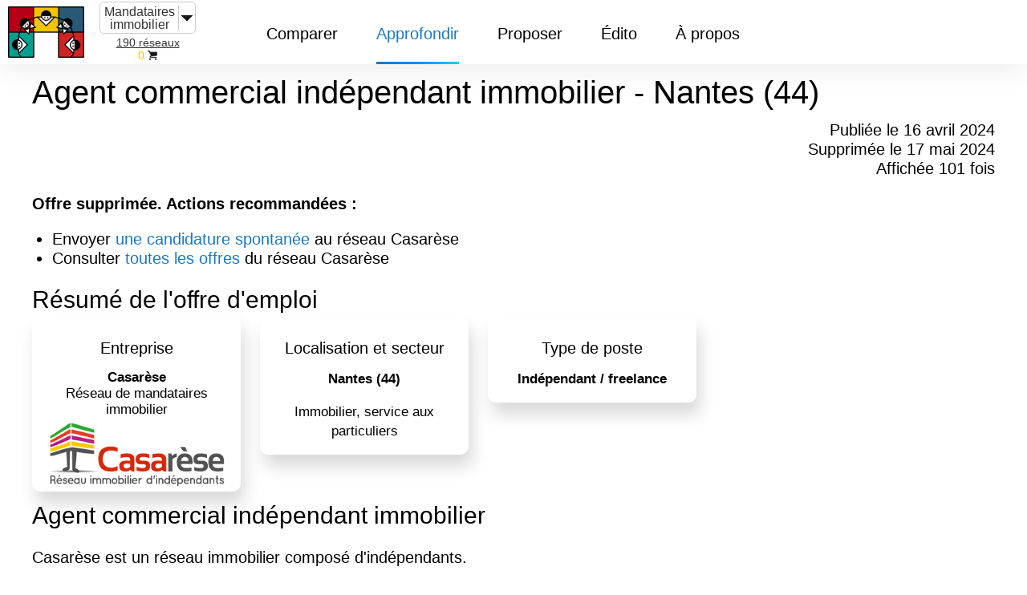

--- FILE ---
content_type: text/html; charset=UTF-8
request_url: https://meilleursreseaux.com/immobilier/mandataires/annonces-emploi/annonce-696228-casarese-nantes-agent-commercial-independant-immobilier.html
body_size: 10581
content:
<!doctype html>
<html amp lang="fr">
  <head>
    <meta charset="utf-8">
    <title>Offre d'emploi 696228 - Agent commercial indépendant immobilier - Nantes (44)</title>
    <link rel="canonical" href="https://meilleursreseaux.com/immobilier/mandataires/annonces-emploi/annonce-696228-casarese-nantes-agent-commercial-independant-immobilier.html">
    <meta name="viewport" content="width=device-width,minimum-scale=1,initial-scale=1">
    <!-- <meta property="og:description" content="">
    <meta property="og:image" content=""> -->
    <meta name="description" content="Casarèse recrute un (ou une) Agent commercial indépendant immobilier à 16756 comme indépendant/freelance. Casarèse est un réseau composé uniquement de professionnels indépendants qui travaillent depuis leur domicile. L'accompagnement et la formation sont assurées par le réseau."> 
    <link rel="icon" type="image/png" sizes="64x64" href="https://meilleursreseaux.com/images/favicon.png">
        <script type="application/ld+json">
            {
            "@context": "http://schema.org",
            "@type": "Webpage",
            "url": "https://meilleursreseaux.com/immobilier/mandataires/annonces-emploi/annonce-696228-casarese-nantes-agent-commercial-independant-immobilier.html",
            "name": "Offre d'emploi 696228 - Agent commercial ind\u00e9pendant immobilier - Nantes (44) - meilleursreseaux.com",
            "headline": "",
            "description": "Casar\u00e8se recrute un (ou une) Agent commercial ind\u00e9pendant immobilier \u00e0 16756 comme ind\u00e9pendant\/freelance. Casar\u00e8se est un r\u00e9seau compos\u00e9 uniquement de professionnels ind\u00e9pendants qui travaillent depuis leur domicile. L'accompagnement et la formation sont assur\u00e9es par le r\u00e9seau.",
            "mainEntityOfPage": {
              "@type": "Webpage",
              "@id": "https://meilleursreseaux.com/immobilier/mandataires/annonces-emploi/annonce-696228-casarese-nantes-agent-commercial-independant-immobilier.html"
            },
            "publisher": {
              "@type": "Organization",
              "name": "meilleursreseaux.com",
              "logo": {
                "@type": "ImageObject",
                "url": "images/site/logo-meilleursreseaux.png",
                "width": 128,
                "height": 128
              }
            }
          }
        </script>
    <style amp-custom>
body {
  padding: 10px;
}
.header .left-nav a, #sidebar .has-no-sub-level a {
  font-size: inherit; color: inherit; text-transform: inherit; text-decoration: inherit; position: inherit;
}
body, .header div.tab .list-container>ul li a, .searchbar input {
  font-weight: 400; text-transform: none;
}
body {
  font-size: 20px; line-height: 24px;
}
@media only screen and (max-width: 1100px) {
  body {
    font-size: 16px;   line-height: 24px; }
}
.header div.tab .list-container>ul li a, .searchbar input {
  color: #333; font-size: 16px; line-height: 24px;
}
@media only screen and (max-width: 1100px) {
  .header div.tab .list-container>ul li a, .searchbar input {
    font-size: 14px; }
}
.desktop-up, .desktop-only {
  display: none; visibility: hidden;
}
@media only screen and (min-width: 1101) {
  .desktop-up, .desktop-only {
    display: block;   visibility: visible; }
}
.tablet-up {
  display: none; visibility: hidden;
}
@media only screen and (min-width: 1201) {
  .tablet-up {
    display: block;   visibility: visible; }
}
.tablet-down {
  display: none; visibility: hidden;
}
@media only screen and (max-width: 1200px) {
  .tablet-down {
    display: block;   visibility: visible; }
}
.mobile-down {
  display: none; visibility: hidden;
}
@media only screen and (max-width: 1100px) {
  .mobile-down {
    display: block;   visibility: visible; }
}
.header div.tab .list-container>ul li.has-sublist::after, .doc-sidebar li.top-level.expandable>.section-name::after, .language .current::after, amp-sidebar .language .current::after, amp-sidebar .has-sub-level::after, footer .footer-image.twitter, footer .footer-image.wordpress, footer .footer-image.youtube {
  display: inline-block; background-image: url("https://meilleursreseaux.com/amp-skeleton-v0.2/skeleton-images/sprite.svg"); background-size: 100px 74px;
}
html, body, blockquote, pre, hr, dl, dd, ol, ul, figure {
  margin: 0; padding: 0;
}
html, body {
  box-sizing: border-box; overflow-x: hidden;
}
body {
  color: #000; font-family: "Roboto", sans-serif; padding-top: 70px;
}
@media only screen and (max-width: 1100px) {
  body {
    padding-top: 20px; }
}
img {
  border: 0; max-width: 100%;
}
h1, h2, h3, h4, h5 {
  color: #000; font-weight: 300; margin: 0.25em 0;
}
h1, h2.h1 {
  font-size: 50px; font-weight: 100; line-height: 65px;
}
@media only screen and (max-width: 1100px) {
  h1, h2.h1 {
    font-size: 35px;   line-height: 35px; }
}
h2 {
  font-size: 40px; line-height: 50px; font-weight: 100;
}
@media only screen and (max-width: 1100px) {
  h2 {
    font-size: 26px;   line-height: 40px;   font-weight: 300; }
}
h3 {
  font-size: 30px; line-height: 40px; border-bottom: 1px solid #999999;
}
@media only screen and (max-width: 1100px) {
  h3 {
    font-size: 20px;   line-height: 28px; }
}
h4 {
  font-size: 24px; line-height: 32px;
}
@media only screen and (max-width: 1100px) {
  h4 {
    font-size: 18px;   line-height: 26px; }
}
amp-accordion section[expanded] h2::before {
  content: '△ ';
  color: #999999;
}
amp-accordion section:not([expanded]) h2::before {
  content: '▽ ';
  color: #999999;
}
a {
  color: #1c79c0; text-decoration: none;
}
.button {
  background-color: #0389ff; display: inline-block; color: #fff; padding: 15px 20px; position: relative; transition: background-color 0.3s;
}
.button span {
  position: relative; z-index: 1;
}
.button::before {
  background: linear-gradient(to right, #0389ff, #0dd3ff); bottom: -2px; content: ''; left: 0; height: 2px; position: absolute; right: 0;
}
.button::after {
  background: linear-gradient(36deg, #0dd3ff, #0389ff); content: ''; z-index: -1; position: absolute; top: 0; left: 0; right: 0; bottom: 0;
}
.button:hover {
  background-color: transparent;
}
.button:hover .arrow {
  transform: translateX(3px);
}
.button.light {
  background: #fff; color: #1c79c0;
}
.button.light:hover {
  background: linear-gradient(36deg, #0dd3ff, #0389ff); color: #fff;
}
.button .arrow {
  border-top: 5px solid transparent; border-bottom: 5px solid transparent; border-left: 7px solid white; display: inline-block; height: 0; margin-left: 8px; transition: transform 0.3s; width: 0;
}
.rtl .button .arrow {
  margin: 0 8px 0 0; transform: rotate(180deg);
}
.rtl .button:hover .arrow {
  transform: rotate(180deg) translateX(3px);
}
blockquote {
  color: #797c82; border-left: 4px solid #f9f9f9; padding-left: 15px; font-size: 18px; letter-spacing: -1px; font-style: italic;
}
blockquote>:last-child {
margin-bottom: 0;
}
.rtl blockquote {
  border-left: 0; border-right: 4px solid #f9f9f9; padding-left: 0; padding-right: 15px;
}
table {
  border-collapse: collapse; width: 100%;
}
td, th {
  padding: 2px 10px; text-align: center; vertical-align: middle;
}
td.select-reseau {
  padding: 2px;
}
tr:nth-child(even) {
  background: ;
}
.rtl td, .rtl th {
  text-align: right;
}
th.col-sixty, td.col-sixty {
  width: 60%;
}
th.col-fifty, td.col-fifty {
  width: 50%;
}
th.col-fourty, td.col-fourty {
  width: 40%;
}
th.col-thirty, td.col-thirty {
  width: 30%
}
th.col-twenty, td.col-twenty {
  width: 20%;
}
html th, body th {
  background: #fff; border-bottom: 2px solid #1c79c0; color:#1c79c0;
}
@media only screen and (max-width: 1100px) {
  /*td, th {
    padding: 5px;
  }*/
  th:first-child {
    border-right: 2px solid #1c79c0; }
}
@media only screen and (max-width: 1200px) {
  /*td, th {
    padding: 10px;
  }*/
  td>pre {
    white-space: pre-line; }
}
@media only screen and (min-width: 1201px) {
  td>pre {
    white-space: pre-line; }
}
p: last-child {
  margin-bottom: 0;
}
.container {
  box-sizing: border-box; margin: 0 auto; max-width: 3000px; padding: 0 10px;
}
.wrap {
  margin: 0 auto; overflow: hidden;
}
@media only screen and (min-width: 1100px) {
  :target::before {
    content: ''; display: block; height: 24px; margin-top: -24px; visibility: hidden
  }
}
@media only screen and (max-width: 1100px) {
  :target::before {
    height: 70px;   margin-top: -70px; }
}
.header {
  backface-visibility: hidden; background-color: #fff; box-shadow: 0 0 40px 0 rgba(0, 0, 0, 0.1); font-size: 14px; font-weight: 300; transform: translateZ(0);
}
.header .container {
  position: relative; z-index: 1;
}
.header.fixed {
  left: 0; position: fixed; top: 0; transform: translateY(0%); transition: all .4s ease; width: 100%; z-index: 1000;
}
.header .nav-container, .header .left-nav, .header .alt, .header .tabs {
  display: flex;
}
.header .nav-container {
  justify-content: space-between; position: relative;
}
.header .left-nav, .header .alt {
  justify-content: flex-start;
}
.header .left-nav {
  align-items: center; font-size: 20px; font-weight: 300; margin-left: 0;
}
.header .left-nav .header-title {
  white-space: nowrap; width: auto;
  font-size: 90%;
}
.header .left-nav .header-title:hover {
  color: #000;
}
.header .left-nav .header-title::after, .header .left-nav .header-title::before {
  display: none;
}
.header .alt, .header .tabs, .header .header-logo {
  align-items: stretch;
}
.header .alt {
  padding: 0;
}
.header .alt.right {
  font-size: 15px;
}
.header .tabs {
  justify-content: center; margin-left: 60px;
}
.header .tab {
  color: #333; font-weight: 400; margin: 0 4px; padding: 6px; position: relative; transition: .1s ease color;
}
.header .tab::after {
  background: linear-gradient(to right, #1c79c0, #0389ff, #0dd3ff); bottom: 0; content: ''; height: 3px; left: 20px; margin: auto; opacity: 0; position: absolute; right: 20px; transition: .1s ease opacity;
}
.header .tab:hover, .header .tab.active {
  color: #1c79c0;
}
.header .tab.active::after {
  opacity: 1;
}
.header .tab.active:hover::after {
  opacity: 0;
}
.header .tab.hamburger {
  align-self: center; background: url("https://meilleursreseaux.com/amp-skeleton-v0.2/skeleton-images/hamburger.svg") no-repeat center/30px 24px transparent; border: 0; cursor: pointer; display: none; height: 40px; margin: 0; padding: 0; width: 40px;
}
.header div.tab {
  padding: 30px 20px 0px 20px; color: inherit; position: relative;
}
.header div.tab::before {
  bottom: 0; box-shadow: 0 0 40px 0 rgba(0, 0, 0, 0.1); content: ''; left: -10px; opacity: 0; position: absolute; right: -10px; top: 20px; transition: opacity .2s ease-out;
}
.header div.tab .list-container>ul, .header div.tab .sublist {
  list-style: none;
}
.header div.tab .list-container, .header div.tab .sublist, .list-universes {
  opacity: 0; pointer-events: none; position: absolute;
}
.header div.tab .list-container {
  left: -10px; top: 100%; transition: .2s ease-out; z-index: -1;
}
.header div.tab .list-shadow {
  bottom: -50px; left: -50px; overflow: hidden; position: absolute; right: -50px; top: 0;
}
.header div.tab .list-shadow::before {
  bottom: 50px; box-shadow: 0 0 40px 0 rgba(0, 0, 0, 0.1); content: ''; left: 50px; position: absolute; right: 50px; top: 0;
}
.header div.tab .list-container>ul {
  background: #fff; min-width: 250px; position: relative;
}
.header div.tab .list-container>ul li {
  box-sizing: border-box; position: relative;
}
.header div.tab .list-container>ul li.has-sublist::after {
  width: 6.12px; height: 11.88px; background-position: -84px -38.94px; content: ''; position: absolute; right: 20px; top: 18px;
}
.header div.tab .list-container>ul li a {
  display: block; padding: 7.5px 30px;
}
.header div.tab .list-container>ul li:hover {
  background: #f9f9f9;
}
.header div.tab .list-container>ul li:hover .sublist {
  opacity: 1; pointer-events: all;
}
.header div.tab .list-container>ul li.external a {
  background: no-repeat right 15px center / 12px;
}
.header div.tab .list-container>ul li.external:hover a {
  background-image: url("https://meilleursreseaux.com/amp-skeleton-v0.2/skeleton-images/ic_open_in_new_black.svg");
}
.header div.tab .list-container>ul .sublist {
  background: #f9f9f9; box-shadow: 0 0 40px 0 rgba(0, 0, 0, 0.1); right: 0; top: 0; transform: translateX(100%); transition: opacity .3s; max-height: calc(100vh - 295px); overflow-y: auto;
}
.header div.tab .list-container>ul .sublist li:hover {
  background: white;
}
.header div.tab .list-container>ul .sublist li a {
  display: block; font-size: 14px; line-height: 1.3; padding: 15px 35px;
}
.header div.tab:hover::before {
  opacity: 1;
}
.header div.tab:hover .list-container {
  opacity: 1; pointer-events: all; z-index: 0;
}
@media only screen and (max-width: 1100px) {
  .header .container {
    padding-right: 18px;
  }
  .header .left-nav {
    flex: 1 1 auto;   width: auto;
  }
  .header .left-nav .header-title {
    margin: 0;   padding: 20px 40px;   width: auto;
  }
  .header div.tab, .header .desktop {
    display: none;
  }
  .header .tab.hamburger {
    display: inline-block; }
}
.rtl .header .tabs {
  margin-right: 60px;
}
.rtl .header .tab .list-container {
  left: auto; right: -10px;
}
.rtl .header .tab .list-container>ul li.has-sublist::after {
  left: 20px; right: auto; transform: rotate(180deg);
}
.rtl .header .tab .list-container>ul li.external a {
  background-position: left 15px center;
}
.rtl .header .tab .list-container>ul .sublist {
  left: 0; transform: translateX(-100%); right: auto;
}
.container .content {
  margin: 0 auto; min-width: 0; padding: 100px 0; transition: all .25s ease; width: 100%; word-break: normal; overflow-wrap: break-word; word-wrap: break-word;
}
.main {
  align-items: stretch; display: flex; min-height: calc(100vh - 274px);
}
.main h1 {
  font-size: 40px; font-weight: 100; line-height: 50px; margin-top: 0;
}
.main h2 {
  font-size: 30px; line-height: 40px; margin-top: 30px;
}
.main h3 {
  font-size: 24px; line-height: 32px; margin-top: 30px;
}
.main h4 {
  font-size: 18px; line-height: 24px; margin-top: 30px;
}
.main h5 {
  font-size: 16px; font-weight: 400; margin-top: 30px;
}
.main .content {
  flex-grow: 1; -webkit-flex-grow: 1; max-width: 1200px; padding-bottom: 60px; padding-top: 20px;
}
.main .content ul, .main .content ol {
  margin-left: 25px;
}
.rtl .main {
  margin: 0 350px 0 auto;
}
@media only screen and (max-width: 1100px) {
  .container .content {
    max-width: 100%;   padding: 70px 0;
  }
  .main {
    flex-direction: column;   margin-left: 0;
  }
  .main h1 {
    font-size: 26px;   line-height: 28px;   font-weight: 300;
  }
  .main h2 {
    font-size: 20px;   line-height: 28px;
  }
  .main h3 {
    font-size: 18px;   line-height: 26px;
  }
  .rtl .main {
    margin-right: 0; }
}
.error-text {
  color: red;
}
.success-text {
  color: green;
}
.post-title {
  margin: 0px 0px 30px 0px; padding: 0px;
}
.prev-next-buttons {
  width: 100%; display: inline-block; padding-top: 30px;
}
.start-button {
  padding-top: 20px;
}
.prev-button {
  text-align: left; float: left;
}
.next-button {
  text-align: right; float: right;
}
.arrow-prev::before {
  background: url(https://meilleursreseaux.com/amp-skeleton-v0.2/skeleton-images/arrow.svg) center/cover no-repeat; content: ''; display: inline-block; height: 12px; margin-right: 10px; width: 12px; transform: rotate(180deg);
}
.arrow-next::after {
  background: url(https://meilleursreseaux.com/amp-skeleton-v0.2/skeleton-images/arrow.svg) center/cover no-repeat; content: ''; display: inline-block; height: 12px; margin-left: 10px; width: 12px;
}
@media only screen and (min-width: 1351px) {
  .post.has-toc .post-title {
    margin: 0 190px 0 15px;
  }
  .rtl .post.has-toc .post-title {
    margin: 0 15px 0 190px; }
}
@media only screen and (max-width: 1350px) {
  .post.has-toc .post-title {
    margin: 0;
  }
  .rtl .post.has-toc .post-title {
    margin: 0; }
}
@media only screen and (max-width: 1200px) {
  .post-title {
    margin: 0 15px; }
}
@media only screen and (max-width: 1100px) {
  .post-title {
    margin: 0; }
}
amp-accordion section {
  border-bottom: 2px solid #f9f9f9;
}
.accordion-header, .accordion-content {
  margin: 20px 0; padding: 0 25px 0 65px;
}
.accordion-header {
  background-color: transparent; border: 0;
}
.accordion-title {
  margin: 0; position: relative; transition: color 0.3s;
}
.accordion-title:hover {
  color: #1c79c0;
}
.accordion-title::before, .accordion-title::after {
  background: linear-gradient(to right, #0389ff, #0dd3ff); content: ''; display: inline-block; height: 2px; left: -40px; position: absolute; top: 50%; width: 8px;
}
.accordion-title::after {
  transform: rotate(90deg);
}
section[expanded] .accordion-title::after {
  content: none;
}
.accordion-content p: first-child {
  margin-top: 0;
}
.accordion-content p: last-child {
  margin-bottom: 2px;
}
@media only screen and (max-width: 1100px) {
  amp-accordion section {
    border-bottom: 1px solid #f9f9f9;
  }
  .accordion-header, .accordion-content {
    margin: 15px 0;   padding: 0 0 0 30px;
  }
  .accordion-title::before, .accordion-title::after {
    left: -30px;
  }
}
amp-sidebar {
  background: #fff; width: 100vw;
}
amp-sidebar .submenu {
  background: #fff; bottom: 0; box-shadow: 0 3px 20px 0 rgba(0, 0, 0, 0.075); left: 0; position: fixed; right: 0; top: 0; transform: translateX(100%); transition: transform 233ms cubic-bezier(0, 0, 0.21, 1);
}
amp-sidebar input:checked+.submenu {
  transform: translateX(0);
}
amp-sidebar input[type="checkbox"] {
  position: absolute; visibility: hidden;
}
amp-sidebar .menu-item {
  border-bottom: solid 1px #ededed; color: #000; display: block; position: relative; text-transform: none;
}
amp-sidebar .menu-item:hover {
  background: #f9f9f9;
}
amp-sidebar .item-layer-1 {
  font-size: 35px; font-weight: 100; line-height: 44px; padding: 30px 35px 30px 25px;
}
amp-sidebar .item-layer-2, amp-sidebar .item-layer-3 {
  font-size: 18px; font-weight: 300; line-height: 26px; padding: 15px 35px 15px 25px;
}
amp-sidebar .menu-layer::after {
  background: #1c79c0; bottom: 0; content: ''; position: absolute; right: 0; top: 0; width: 13px;
}
amp-sidebar .menu-layer .items {
  left: 0; overflow-x: hidden; overflow-y: scroll; position: absolute; right: 0;
}
amp-sidebar .menu-layer.primary {
  height: 100%; position: relative;
}
amp-sidebar .menu-layer.primary .items {
  bottom: 80px; top: 60px;
}
amp-sidebar .menu-layer.secondary {
  z-index: 2;
}
amp-sidebar .menu-layer.tertiary {
  z-index: 3;
}
amp-sidebar .menu-layer.secondary .items, amp-sidebar .menu-layer.tertiary .items {
  bottom: 0; top: 85px;
}
amp-sidebar .has-sub-level::after {
  width: 15.53px; height: 8.3px; background-position: -84px -15.71px; content: ''; height: 12px; position: absolute; right: 35px; top: calc(50% - 6px); transform: rotate(90deg) scale(0.75); width: 16px;
}
amp-sidebar .close-button {
  background: url(https://meilleursreseaux.com/amp-skeleton-v0.2/skeleton-images/close.svg) no-repeat center/18px transparent; border: 0; height: 58px; position: absolute; right: 13px; top: 0; width: 68px;
}
amp-sidebar .return-button {
  color: #b3b3b3; font-weight: 300; left: 25px; position: absolute; top: 22px;
}
amp-sidebar .return-button::before {
  background: url(https://meilleursreseaux.com/amp-skeleton-v0.2/skeleton-images/return.svg) no-repeat center/contain transparent; border: 0; content: ''; display: inline-block; height: 11px; margin-right: 5px; position: relative; top: 1px; width: 7px;
}
.rtl amp-sidebar .item-layer-1 {
  padding: 30px 35px;
}
.rtl amp-sidebar .has-sub-level::after {
  left: 35px; right: auto; transform: rotate(-90deg) scale(0.75);
}
.rtl amp-sidebar .return-button::before {
  margin: 0 5px; transform: rotate(180deg);
}
.rtl amp-sidebar .submenu {
  transform: translateX(-100%);
}
footer {
  background-color: #fff; padding: 30px 0; position: relative;
}
form.amp-form-submit-success [submit-success],
form.amp-form-submit-error [submit-error]{margin-top: 16px;}
form.amp-form-submit-success [submit-success] {color: green;}
form.amp-form-submit-error [submit-error] {color: red;}
form.amp-form-submit-success.hide-inputs > input {display: none;}
input[type=text].envoi, input[type=email].envoi, select.envoi, textarea.envoi {
  width: 100%;
  padding: 12px;
  border: 1px solid #ccc;
  border-radius: 4px;
  box-sizing: border-box;
  resize: vertical;
}
textarea.envoi {
  height: 80px;
}
label.envoi {
  padding: 12px 12px 12px 0;
  display: inline-block;
}
input[type=submit].envoi {
  background-color: #4CAF50;
  color: white;
  padding: 12px 20px;
  border: none;
  border-radius: 4px;
  cursor: pointer;
  float: right;
}
.col-25 {
  float: left;
  width: 25%;
  margin-top: 6px;
}
.col-75 {
  float: left;
  width: 75%;
  margin-top: 6px;
}
.row:after {
  content: "";
  display: table;
  clear: both;
}
@media screen and (max-width: 600px) {
  .col-25, .col-75, input[type=submit].envoi {
    width: 100%;
    margin-top: 0;
  }
} 

#universes-dropdown {
  position: relative;
  display: inline-block;
}

#universes-dropdown-content {
  display: none;
  position: absolute;
  background-color: #ffffff;
  min-width: 160px;
  box-shadow: 0px 8px 16px 0px rgba(0,0,0,0.2);
  padding: 12px 16px;
  z-index: 1;
}

#universes-dropdown:hover #universes-dropdown-content {
  display: block;
}
#universes-dropdown-content ul {
  list-style-type: none;
}
#universes-dropdown-content ul li {
  margin: 10px 0px 0px 0px;
  line-height: 24px;
}
#universes-dropdown-content ul li:hover {
  text-decoration: underline;
}
.header .left-nav .header-title {
  min-height: 75px;
  padding: 0px 0px 0px 10px;
  min-width: 0px;
  max-width: 220px;
  text-align: center;
}
.header-title {
  line-height: 16px;
  padding-left: 64px;
}
.header .alt.right {
  margin-left: -20px;
}
p {
  text-align: justify;
}
h1 {
  line-height: 16px;
}
h1 span.leger {
  color: #999999;
}
section h2 {
  padding-left: 5px;
}
small {
  line-height: 1;
}
.banniere-longue-container, .banniere-accueil-container {
  max-width: 900px;
  width: 100%;
}
.banniere-longue-container-mobile, {
  max-width: 450px;
  width: 100%;
}
.banniere-accueil-container-mobile-left {
  max-width: 450px;
  width: 80%;
}
.banniere-accueil-container-mobile-right {
  max-width: 225px;
  width: 45%;
}
.banniere-longue-container {
  text-align: center;
  margin: 15px auto 10px auto;
}
.banniere-longue-container-mobile, .banniere-accueil-container, .banniere-accueil-container-mobile-left, .banniere-accueil-container-mobile-right {
  text-align: center;
  margin: 0px auto 10px auto;
}
.banniere-accueil-container {
  border-collapse: collapse;
}
.banniere-accueil-container td {
  padding: 0px;
  vertical-align: bottom;
}
.banniere-longue-img, .banniere-accueil-img {
  border: 1px solid #CCCCCC;
}
.banniere-longue-container-mobile, .banniere-accueil-container-mobile-left, .banniere-accueil-container-mobile-right {
  display: none;
  visibility: hidden;
}
@media only screen and (max-width: 450px) {
  .banniere-longue-img {
    width: 100%;
  }
  .banniere-longue-container {
    display: none;
    visibility: hidden;
  }
  .banniere-accueil-container {
    display: none;
    visibility: hidden;
  }
  .banniere-longue-container-mobile, .banniere-accueil-container-mobile-left, .banniere-accueil-container-mobile-right {
    display: block;
    visibility: visible;
  }
}
.banniere-longue-label, .banniere-accueil-label {
  margin: 0px 0px 0px auto;
  text-align: center;
  border: 1px solid #CCCCCC;
  border-top: 0px;
  font-size: 75%;
  line-height: 14px;
  width: 65px;
  padding: 2px;
}
#tableau-comparer {
  border-collapse: collapse;
  border-spacing: 0px;
}
.tableau-implantations {
  border-collapse: collapse;
  border-spacing: 0px;
}
.podium {
  float: left;
  margin-right: 1%;
  width: 23%;
  text-align: left;
}
.podium span {
  color: #FFFFFF;
}
.carre {
  position: absolute;
}
.clic {
  width: 20px;
  height: 20px;
}
.recos_keywords {
  list-style-type: square;
}
.motcle {
  font-size: 80%;
  background-color: #efefef;
  border-radius: 25px;
  border: 0px;
  padding: 3px 6px;
  text-align: center;
  margin: 0px 0px 0px 10px;
}
.recos_text {
  background-color: White;
  border: 2px solid #e1e4d3; 
}
.reco_meta {
  width: 100%;
  text-align: right;
  line-height: 14px;
  padding-top: 3px;
  margin-bottom: 35px;
}
.reco_meta span {
  color: #999999;
}
@media only screen and (max-width: 500px) {
  .podium {
    clear: left;
    width: 100%;
    margin-right: 0px;
  }
}
.supp {
  font-size: 75%;
  line-height: 14px;
  vertical-align: top;
}
.titre-colonne {
  word-break: keep-all;
  vertical-align: bottom;
  font-size: 65%;
  line-height: 14px;
  background-color: #000000;
  color: #FFFFFF;
  border: 1px solid #FFFFFF;
}
.titre-colonne a {
  color: #FFFFFF;
}
.titre-colonne a.selected {
  color: #000000;
  background-color: #FFFFFF;
}
.select-reseau {
  background-color: #f2c200;
  border-bottom: 1px solid #FFFFFF;
  vertical-align: middle;
}
.valeur-colonne, .valeur-colonne-evolutions, .valeur-colonne-implantations {
  font-size: 80%;
  line-height: 16px;
  vertical-align: middle;
  padding: 2px;
  border: 1px Solid #CCCCCC;
}
.valeur-colonne-evolutions {
  padding: 5px;
}
.valeur-colonne-implantations {
  vertical-align: top;
  padding: 5px;
}
.valeur-colonne a, .valeur-colonne-evolutions a {
  color: #000000;
}
.positif a, .valeur-colonne.positif {
  color: #009900;
}
.negatif a, .valeur-colonne.negatif {
  color: #990000;
}
.recos-colonne {
  font-size: 65%;
  line-height: 14px;
}
amp-img.contain img {
  object-fit: contain;
}
amp-img.cover img {
  object-fit: cover;
}
.deco-droite-form {
  visibility: hidden;
  display: none;
}
@media only screen and (min-width: 600px) {
  .deco-droite-form {
    visibility: visible;
    display: block;
    float: right;
    margin-left: 16px;
  }
} 
.fixed-container-img-logo, .fixed-container-img-portail {
  position: relative;
  height: 60px;
  float: right;
  clear: right;
  width: 20%;
  margin-left: 4%;
}
@media only screen and (min-width: 600px) {
  .fixed-container-img-logo {
    height: 150px;
  }
}
.img-colonne-sup {
  max-width: 400px;
  layout: responsive;
  margin-top: 10px;
  border: 1px solid #CCCCCC;
}
#container-img-pub-fiche, .container-media {
  margin-top: 10px;
  margin-bottom: 8px;
  width: 100%;
  max-width: 400px;
  position: relative;
  text-align: center;
}
#container-img-pub-fiche p, .container-media {
  text-align: center;
  margin: 0px auto 8px 0px;
}
@media only screen and (min-width: 600px) {
  #container-img-pub-fiche, .container-media {
    float: right;
    width: 400px;
    margin-left: 40px;
    margin-right: 20px;
    margin-top: 30px;
    margin-bottom: 30px;
    padding: 10px;
    box-shadow: 5px -5px 10px 5px rgba(0,0,0,.15);
  }
  #container-pub-fiche .label-publicite {
    margin-top: -30px;
  }
}
.fixed-container-img-nouveaute {
  position: relative;
  width: 200px;
  height: 200px;
  margin: 0px auto;
}
.container-img-article {
  position: relative;
  margin-top: 10px;
  width: 400px;
  height: 80px;
}

@media only screen and (min-width: 600px) {
  .container-img-article {
    float: right;
    margin-left: 20px;
  }
}
@media only screen and (max-width: 1100px) {
  .departement-top, .if-big {
    display: none;
    visibility: hidden;
  }
}
@media only screen and (min-width: 1100px) {
  .departement-bottom, .if-small {
    display: none;
    visibility: hidden;
  }
}
  .priorite3 {
    display: none;
    visibility: hidden;
  }
  @media only screen and (min-width: 505px) {
    .priorite3 {
      display: table-cell; 
      visibility: visible;
    }
  }
  .priorite4 {
    display: none;
    visibility: hidden;
  }
  @media only screen and (min-width: 590px) {
    .priorite4 {
      display: table-cell; 
      visibility: visible;
    }
  }
  .priorite5 {
    display: none;
    visibility: hidden;
  }
  @media only screen and (min-width: 675px) {
    .priorite5 {
      display: table-cell; 
      visibility: visible;
    }
  }
  .priorite6 {
    display: none;
    visibility: hidden;
  }
  @media only screen and (min-width: 760px) {
    .priorite6 {
      display: table-cell; 
      visibility: visible;
    }
  }
  .priorite7 {
    display: none;
    visibility: hidden;
  }
  @media only screen and (min-width: 845px) {
    .priorite7 {
      display: table-cell; 
      visibility: visible;
    }
  }
  .priorite8 {
    display: none;
    visibility: hidden;
  }
  @media only screen and (min-width: 930px) {
    .priorite8 {
      display: table-cell; 
      visibility: visible;
    }
  }
  .priorite9 {
    display: none;
    visibility: hidden;
  }
  @media only screen and (min-width: 1015px) {
    .priorite9 {
      display: table-cell; 
      visibility: visible;
    }
  }
.evolutions-priorite2 {
  display: none;
  visibility: hidden;
}
@media only screen and (min-width: 520px) {
  .evolutions-priorite2 {
    display: table-cell; 
    visibility: visible;
  }
}
.evolutions-priorite3 {
  display: none;
  visibility: hidden;
}
@media only screen and (min-width: 720px) {
  .evolutions-priorite3 {
    display: table-cell; 
    visibility: visible;
  }
}

.mobile-incliner {
  font-size: 75%;
  text-align: right;
  margin: 0px;
}
@media only screen and (min-width: 505px) {
  .mobile-incliner {
    display: none;
    visibility: hidden;
  }
}
@media only screen and (max-width: 505px) {
  .mobile-ne-pas-afficher {
    display: none;
    visibility: hidden;
  }
}

.label-publicite {
  font-size: 80%;
  margin: -8px 20px 20px 20px;
  width: 70px;
  background-color: #FFFFFF;
  text-align: center;
  border: 1px solid #CCCCCC;
  border-top: 0px;
}
@media only screen and (min-width: 600px) {
  .label-publicite {
    margin-top: 0px;
    float: right;
    clear: right;
  }
}

.diagramme_container {
  background-color: White;
  padding: 1px 5px;
  border: 1px #CCCCCC solid; 
}
.diagramme {
  width: 100%;
  border: collapse;
}
.diagramme td {
  font-size: 80%;
  padding: 0px;
  margin: 0px;
  width: 2%;
  text-align: center;
  vertical-align: bottom;
}
.diagramme td.date {
  border-top: 2px Solid Blue;
}
.diagramme td.debut {
  text-align: left;
}
.diagramme td.milieu {
  text-align: center;
}
.diagramme td.fin {
  text-align: right;
}
.nouveaute {
  width: 20%;
  float: left;
  margin-right: 2%;
  margin-bottom: 10px;
  padding: 0px 10px;
  box-shadow: 5px 15px 20px 0px rgba(0,0,0,.15);
  border-radius: 10px;
}
@media only screen and (max-width: 1000px) {
  .nouveaute {
    width: 40%;
  }
}
@media only screen and (max-width: 500px) {
  .nouveaute {
    width: 80%;
  }
}
#image-accueil-homeoffice, .image-non-essentielle {
  float: right;
  margin: 10px 0px 0px 40px;
}
@media only screen and (max-width: 1000px) {
  #image-accueil-homeoffice, .image-non-essentielle {
    display: none;
    visibility: hidden;
  }
}
.nouveaute p, .nouveaute h3 {
  text-align: left;
}
.nouveaute p {
  font-size: 85%;
}
.nouveaute h3 {
  font-size: 100%;
  line-height: 20px;
  border-bottom: 0px;
}
@media only screen and (max-width: 600px) {
  .nouveaute h3 {
    line-height: 16px;
  }
}
@media only screen and (max-width: 1100px) {
  .meta-dilate {
    display: none;
    visibility: hidden;
  }
}
@media only screen and (min-width: 1100px) {
  .meta-condense {
    display: none;
    visibility: hidden;
  }
}
div.jobs-simple, div.jobs-double, div.jobs-triple {
  background-repeat: no-repeat;
  background-position: center center;
  position: absolute;
  font-size: 75%;
  font-weight: bold;
}
div.jobs-simple {
  background-image: url('http://meilleursreseaux.com/images/jobs-simple.png');
  text-align: center;
  width: 21px;
  height: 25px;
  padding-bottom: 2px;
  line-height: 25px;
}
div.jobs-double {
  background-image: url('http://meilleursreseaux.com/images/jobs-double.png');
  text-align: left;
  width: 25px;
  padding-left: 2px;
  padding-top: 2px;
  height: 27px;
  line-height: 27px;
}
div.jobs-triple {
  background-image: url('http://meilleursreseaux.com/images/jobs-triple.png');
  background-repeat: no-repeat;
  text-align: left;
  width: 36px;
  padding-left: 2px;
  height: 28px;
  padding-top: 4px;
  line-height: 28px;
}
.main .content ul.DayPicker_weekHeader_ul {
  margin-left: 0px;
}
amp-date-picker[mode=overlay] .amp-date-picker-calendar-container {
  left: -40px;
}
.header .container {
  width: 100%;
}
.add-to-basket, .remove-from-basket {
  width: 16px;
  height: 16px;
  border: 0px;
  outline: none;
  cursor: pointer;
  background-repeat: no-repeat;
  background-position: center center;
}
.add-to-basket {
  background-image:url('https://meilleursreseaux.com/images/site/checkbox-unchecked.png'); /* add_rmand_plus.png */
}
.remove-from-basket {
  background-image:url('https://meilleursreseaux.com/images/site/checkbox-checked.png'); /* add_rmand_done.png */
}
.jobs-l {
  font-size: 85%;
  line-height: 1.1;
}
.jobs-t {
  text-align: left;
  padding: 15px 0px;
}
blockquote {
  padding: 15px 20px 15px 45px;
  margin: 15px 0px;
  text-align: justify;
  border-left: 5px solid #89aa16;
  border-right: 1.5px solid #89aa16;
  box-shadow: 0px 0px 5px #ccc;
  position:relative;
}
blockquote::before {
  content: "\201C";
  font-size: 40px;
  font-weight: bold;
  position: absolute;
  left: 10px;
  top: 15px;
  color: #008000;
}

.liste_departements, .liste_services {
  float: left;
  margin: 0px 40px 20px 0px;
}
.liste_departements table, .liste_services table {
  max-width: 350px;
  border-left: 1px #CCCCCC solid;
}
.colonne_contenu, .liste_services table td {text-align: right; border-right: 1px #CCCCCC solid; border-bottom: 1px Black solid;}
.liste_services table tr:first-child td {border-top: 1px Black solid}
.colonne_nom {border-left: 1px #CCCCCC solid; }
.colonne_motscles {text-align: center; }
.colonne_pdv_nb_site, .colonne_evolution, .colonne_evolution_pc, .colonne_ca_moyen_2017_scrap {white-space: nowrap;}
.colonne_entete {text-align: center; color: White; background-color: Black; border-right: 1px #FFFFFF solid; }
.paragraphe_action {
  font-size: 85%;
  text-align: right;
}
    </style>
    <style amp-boilerplate>body{-webkit-animation:-amp-start 8s steps(1,end) 0s 1 normal both;-moz-animation:-amp-start 8s steps(1,end) 0s 1 normal both;-ms-animation:-amp-start 8s steps(1,end) 0s 1 normal both;animation:-amp-start 8s steps(1,end) 0s 1 normal both}@-webkit-keyframes -amp-start{from{visibility:hidden}to{visibility:visible}}@-moz-keyframes -amp-start{from{visibility:hidden}to{visibility:visible}}@-ms-keyframes -amp-start{from{visibility:hidden}to{visibility:visible}}@-o-keyframes -amp-start{from{visibility:hidden}to{visibility:visible}}@keyframes -amp-start{from{visibility:hidden}to{visibility:visible}}</style><noscript><style amp-boilerplate>body{-webkit-animation:none;-moz-animation:none;-ms-animation:none;animation:none}</style></noscript>
    <script async src="https://cdn.ampproject.org/v0.js"></script>
    <script async custom-element="amp-sidebar" src="https://cdn.ampproject.org/v0/amp-sidebar-0.1.js"></script>
    <script async custom-element="amp-accordion" src="https://cdn.ampproject.org/v0/amp-accordion-0.1.js"></script>
    <script async custom-element="amp-analytics" src="https://cdn.ampproject.org/v0/amp-analytics-0.1.js"></script>
    <script async custom-element="amp-form" src="https://cdn.ampproject.org/v0/amp-form-0.1.js"></script>
    <script async custom-template="amp-mustache" src="https://cdn.ampproject.org/v0/amp-mustache-0.2.js"></script>


  </head>
  <body>
    <amp-analytics type="gtag" data-credentials="include">
      <script type="application/json">
      {
        "vars":
        {
          "gtag_id": "G-309CJGBX4W",
          "config": {
            "G-309CJGBX4W": { "groups": "default" }
          }
        },
        "triggers": {
          "outbound-click": {
            "selector": "a",
            "on": "click",
            "vars": {
              "event_name": "outbound-click",
              "value": "Test"
            }
          }
        }
      }
      </script>
    </amp-analytics>
    
    <!-- link_classes link_url    a:not([href="meilleursreseaux.com"])   ${outboundLink} -->
    
    <amp-sidebar id="sidebar" layout="nodisplay" side="left">
      <form class="menu-layer primary" action="/" target="_top">
        <button type="reset" class="close-button" id="menu-button" on='tap:sidebar.toggle'></button>
        <div class="items">
                      <label class="menu-item item-layer-1 has-sub-level"><input type="checkbox">
              Comparer              <div class="submenu menu-layer secondary">
                <div class="return-button">Retour</div>
                <button type="reset" class="close-button" id="menu-button" on='tap:sidebar.toggle'></button>
                <div class="items">
                                    <a class="menu-item item-layer-2" href="https://meilleursreseaux.com/immobilier/mandataires/">
                    Caractéristiques                  </a>
                                    <a class="menu-item item-layer-2" href="https://meilleursreseaux.com/immobilier/mandataires/evolutions/">
                    Évolutions                  </a>
                                    <a class="menu-item item-layer-2" href="https://meilleursreseaux.com/immobilier/mandataires/implantations/">
                    Implantations                  </a>
                                    <a class="menu-item item-layer-2" href="https://meilleursreseaux.com/immobilier/mandataires/recommandations/">
                    Recommandations                  </a>
                                    <a class="menu-item item-layer-2" href="https://meilleursreseaux.com/immobilier/formation/organismes/">
                    Organismes de formation                  </a>
                                  </div>
              </div>
            </label>
                      <label class="menu-item item-layer-1 has-sub-level"><input type="checkbox">
              Approfondir              <div class="submenu menu-layer secondary">
                <div class="return-button">Retour</div>
                <button type="reset" class="close-button" id="menu-button" on='tap:sidebar.toggle'></button>
                <div class="items">
                                    <a class="menu-item item-layer-2" href="https://meilleursreseaux.com/immobilier/mandataires/documentation/">
                    Demandes de documentation                  </a>
                                    <a class="menu-item item-layer-2" href="https://meilleursreseaux.com/immobilier/mandataires/correspondants/">
                    Rencontres autour d'un café                  </a>
                                    <a class="menu-item item-layer-2" href="https://meilleursreseaux.com/immobilier/mandataires/inter-agences/">
                    Cercles inter-agences                  </a>
                                    <a class="menu-item item-layer-2" href="https://meilleursreseaux.com/immobilier/mandataires/label-libre-max/">
                    Label Libre max                  </a>
                                  </div>
              </div>
            </label>
                      <label class="menu-item item-layer-1 has-sub-level"><input type="checkbox">
              Proposer              <div class="submenu menu-layer secondary">
                <div class="return-button">Retour</div>
                <button type="reset" class="close-button" id="menu-button" on='tap:sidebar.toggle'></button>
                <div class="items">
                                    <a class="menu-item item-layer-2" href="https://meilleursreseaux.com/immobilier/mandataires/reco/">
                    Recommander son réseau                  </a>
                                    <a class="menu-item item-layer-2" href="https://meilleursreseaux.com/immobilier/formation/organisme/reco/">
                    Recommander un organisme de formation                  </a>
                                    <a class="menu-item item-layer-2" href="https://meilleursreseaux.com/immobilier/mandataires/correspondants/#temoigner_formulaire">
                    Dispo "autour d'un café"                  </a>
                                    <a class="menu-item item-layer-2" href="https://meilleursreseaux.com/immobilier/mandataires/publicite/">
                    Publicité (pour réseaux)                  </a>
                                  </div>
              </div>
            </label>
                      <label class="menu-item item-layer-1 has-sub-level"><input type="checkbox">
              Édito              <div class="submenu menu-layer secondary">
                <div class="return-button">Retour</div>
                <button type="reset" class="close-button" id="menu-button" on='tap:sidebar.toggle'></button>
                <div class="items">
                                    <a class="menu-item item-layer-2" href="https://meilleursreseaux.com/immobilier/mandataires/newsletters/">
                    Newsletter                  </a>
                                    <a class="menu-item item-layer-2" href="https://meilleursreseaux.com/immobilier/mandataires/metier/">
                    Métier                  </a>
                                    <a class="menu-item item-layer-2" href="https://meilleursreseaux.com/immobilier/mandataires/portails/">
                    Portails immobiliers                  </a>
                                    <a class="menu-item item-layer-2" href="https://meilleursreseaux.com/immobilier/mandataires/cafe-du-commerce/">
                    Café du commerce                  </a>
                                  </div>
              </div>
            </label>
                      <label class="menu-item item-layer-1 has-sub-level"><input type="checkbox">
              À propos              <div class="submenu menu-layer secondary">
                <div class="return-button">Retour</div>
                <button type="reset" class="close-button" id="menu-button" on='tap:sidebar.toggle'></button>
                <div class="items">
                                    <a class="menu-item item-layer-2" href="https://meilleursreseaux.com/contact/">
                    Nous contacter                  </a>
                                    <a class="menu-item item-layer-2" href="https://meilleursreseaux.com/a-propos/">
                    Qui sommes-nous&nbsp;?                  </a>
                                  </div>
              </div>
            </label>
                  </div>
      </form>
    </amp-sidebar>
    
    <header class="header fixed">
      <div class="container">
        <div class="nav-container">
          <div class="left-nav alt">
                        <div class="header-logo" style="height: 64px; width: 95px; margin-top: 8px; padding-right: 5px">
              <a href="https://meilleursreseaux.com">
                <amp-img src="https://meilleursreseaux.com/images/site/logo-meilleursreseaux-64x95.png" width="95px" height="64px" alt="logo-meilleursreseaux.com"></amp-img>
              </a> 
            </div>
            <span class="tab header-title">
              <div id="universes-dropdown">
                <div style="margin-top: 2px; font-size: 90%; text-align: center">
                  <div style="padding: 3px 25px 3px 5px; margin: 2px auto 0px auto; border: 1px solid #CCCCCC; border-radius: 5px; background-image: url('https://meilleursreseaux.com/images/site/icon_select.png'); background-position: right center; background-repeat: no-repeat">Mandataires<br />immobilier</div>
                </div>
                <div id="universes-dropdown-content">
                  <ul>
                    <li>
                      <a href="https://meilleursreseaux.com/immobilier/mandataires/">Mandataires immobilier</a>
                    </li>
                    <li>
                      <a href="https://meilleursreseaux.com/immobilier/agences/">Agences immobilières</a>
                    </li>
                  </ul>
                </div>
              </div>
              <div style="font-size: 80%; margin: 3px 0px 3px 0px">
                <a href="https://meilleursreseaux.com/immobilier/mandataires/" style="text-decoration: underline">190 réseaux</a><br />
                <a href="https://meilleursreseaux.com/immobilier/mandataires/documentation/"><span class="basket-count" [text]="rmands_basket.length" style="color: #f2c200">0</span> <amp-img src="https://meilleursreseaux.com/images/site/icon-cart-64x64.png" alt="↓" title="Approfondir - demande de documentation aux réseaux selectionnés" height="12" width="12" style="margin-bottom: -1px"></amp-img></a>
              </div>
            </span>
            <div class="tabs">
                              <div class="tab">
                  Comparer                  <div class="list-container">
                    <div class="list-shadow"></div>
                    <ul>
                                              <li>
                          <a href="https://meilleursreseaux.com/immobilier/mandataires/">
                            Caractéristiques                          </a>
                        </li>
                                              <li>
                          <a href="https://meilleursreseaux.com/immobilier/mandataires/evolutions/">
                            Évolutions                          </a>
                        </li>
                                              <li>
                          <a href="https://meilleursreseaux.com/immobilier/mandataires/implantations/">
                            Implantations                          </a>
                        </li>
                                              <li>
                          <a href="https://meilleursreseaux.com/immobilier/mandataires/recommandations/">
                            Recommandations                          </a>
                        </li>
                                              <li>
                          <a href="https://meilleursreseaux.com/immobilier/formation/organismes/">
                            Organismes de formation                          </a>
                        </li>
                                          </ul>
                  </div>
                </div>
                              <div class="tab active">
                  Approfondir                  <div class="list-container">
                    <div class="list-shadow"></div>
                    <ul>
                                              <li>
                          <a href="https://meilleursreseaux.com/immobilier/mandataires/documentation/">
                            Demandes de documentation                          </a>
                        </li>
                                              <li>
                          <a href="https://meilleursreseaux.com/immobilier/mandataires/correspondants/">
                            Rencontres autour d'un café                          </a>
                        </li>
                                              <li>
                          <a href="https://meilleursreseaux.com/immobilier/mandataires/inter-agences/">
                            Cercles inter-agences                          </a>
                        </li>
                                              <li>
                          <a href="https://meilleursreseaux.com/immobilier/mandataires/label-libre-max/">
                            Label Libre max                          </a>
                        </li>
                                          </ul>
                  </div>
                </div>
                              <div class="tab">
                  Proposer                  <div class="list-container">
                    <div class="list-shadow"></div>
                    <ul>
                                              <li>
                          <a href="https://meilleursreseaux.com/immobilier/mandataires/reco/">
                            Recommander son réseau                          </a>
                        </li>
                                              <li>
                          <a href="https://meilleursreseaux.com/immobilier/formation/organisme/reco/">
                            Recommander un organisme de formation                          </a>
                        </li>
                                              <li>
                          <a href="https://meilleursreseaux.com/immobilier/mandataires/correspondants/#temoigner_formulaire">
                            Dispo "autour d'un café"                          </a>
                        </li>
                                              <li>
                          <a href="https://meilleursreseaux.com/immobilier/mandataires/publicite/">
                            Publicité (pour réseaux)                          </a>
                        </li>
                                          </ul>
                  </div>
                </div>
                              <div class="tab">
                  Édito                  <div class="list-container">
                    <div class="list-shadow"></div>
                    <ul>
                                              <li>
                          <a href="https://meilleursreseaux.com/immobilier/mandataires/newsletters/">
                            Newsletter                          </a>
                        </li>
                                              <li>
                          <a href="https://meilleursreseaux.com/immobilier/mandataires/metier/">
                            Métier                          </a>
                        </li>
                                              <li>
                          <a href="https://meilleursreseaux.com/immobilier/mandataires/portails/">
                            Portails immobiliers                          </a>
                        </li>
                                              <li>
                          <a href="https://meilleursreseaux.com/immobilier/mandataires/cafe-du-commerce/">
                            Café du commerce                          </a>
                        </li>
                                          </ul>
                  </div>
                </div>
                              <div class="tab">
                  À propos                  <div class="list-container">
                    <div class="list-shadow"></div>
                    <ul>
                                              <li>
                          <a href="https://meilleursreseaux.com/contact/">
                            Nous contacter                          </a>
                        </li>
                                              <li>
                          <a href="https://meilleursreseaux.com/a-propos/">
                            Qui sommes-nous&nbsp;?                          </a>
                        </li>
                                          </ul>
                  </div>
                </div>
                          </div> <!-- tabs -->
          </div> <!-- left-nav -->
          <div class="right alt">
                        
            <button class="tab hamburger" id="menu-button" on="tap:sidebar.toggle" style="height: 40px; padding-bottom: 25px"></button>          </div>
        </div> <!-- nav-container -->
      </div> <!-- container -->
    </header>
    
    <div class="container main">
      <div class="content">
        <article class="post">

      <h1>Agent commercial indépendant immobilier - Nantes (44)</h1>
      <p style="text-align: right; margin-top: 0px">
        Publiée le 16 avril 2024                  <br />
          Supprimée le 17 mai 2024                          <br />
          Affichée 101 fois
                      </p>
              <p>
          <strong>Offre supprimée. Actions recommandées :</strong>
          <ul>
            <li>Envoyer <a href="https://meilleursreseaux.com/immobilier/mandataires/documentation/?ajouter_rmand_id=137">une candidature spontanée</a> au réseau Casarèse</li>
            <li>Consulter <a href="https://meilleursreseaux.com/immobilier/mandataires/annonces-emploi/reseau-137-casarese.html">toutes les offres</a> du réseau Casarèse</li>
          </ul>
        </p>
                          <h2 style="margin: 0px">Résumé de l'offre d'emploi</h2>
                    <div class="nouveaute" style="text-align: center">
                      <h3 style="text-align: center">Entreprise</h3>
                      <p style="text-align: center; margin-bottom: 0px; line-height: 1.2"><strong>Casarèse</strong><br />Réseau de mandataires immobilier</p>
                      <div style="position: relative; width: 240px; height: 80px; margin: 6px 0px"><a href="https://meilleursreseaux.com/immobilier/mandataires/reseau-137-casarese.html"><amp-img style="margin: 0px auto" class="contain" layout="fill" src="https://meilleursreseaux.com/logos/137.png"></amp-img></a></div>
                    </div>
                    <div class="nouveaute">
                      <h3 style="text-align: center">Localisation et secteur</h3>
                      <p style="text-align: center; font-weight: bold">Nantes (44)</p>
                      <p style="text-align: center">Immobilier, service aux particuliers</p>
                    </div>
                    <div class="nouveaute">
                      <h3 style="text-align: center">Type de poste</h3>
                      <p style="text-align: center; font-weight: bold">Indépendant / freelance</p>
                    </div>
                                        
                    <h2 style="clear: left">Agent commercial indépendant immobilier</h2>
                    <p>Casarèse est un réseau immobilier composé d'indépendants.</p>
                    <h2>Localisation</h2>
                    <p>Le réseau Casarèse recrute dans 100 villes en France, dont Nantes. En travaillant dans cette ville, vous entrerez facilement en synergie avec les autres membres du réseau, vous profiterez d'un accompagnement sur mesure et d'un marché particulièrement solide : l'immobilier à Nantes !</p>
                    <h2>Description du poste</h2>
                    <p>Au sein du réseau immobilier Casarèse vous serez en charge de développer la transaction immobilière : prospection, rentrée de mandats, ventes et suivi clients vendeurs et acquéreurs. Vous avez un profil commercial(e), le gout du challenge. Vous êtes indépendant(e) et vous gérez votre planning en toute autonomie, vous travaillez directement depuis votre domicile. Aucune redevance ni droit d’entrée ne vous sera demandé. La diffusion des annonces sur les principaux portails immobiliers sera prise en charge par l’enseigne. Des outils performants seront mis à votre disposition afin d’optimiser vos chances de réussite. Une expérience de 3 ans en transaction immobilière serait un plus. Vous intégrerez une équipe et profiterez du partage de connaissances, ce qui renforcera vos compétences.</p>        
                  
        <p style="text-align: right">
          <a href="https://meilleursreseaux.com/immobilier/mandataires/annonces-emploi/reseau-137-casarese.html">Toutes les offres de Casarèse</a>
          <br />
          <a href="https://meilleursreseaux.com/immobilier/mandataires/annonces-emploi/departement-44-loire-atlantique.html">Toutes les offres en Loire-Atlantique</a>
          <br />
          <a href="https://meilleursreseaux.com/immobilier/mandataires/reseau-137-casarese.html">Fiche détaillée de Casarèse</a>
        </p>
        
        </article>
      </div>
    </div>
    
    <footer>
      <div class="container" style="text-align: center; font-size: 90%">
        <amp-img src="https://meilleursreseaux.com/images/favicon.png" alt="M" width="26px" height="26px" style="margin-bottom: -4px; margin-right: 2px"></amp-img>eilleursreseaux.com <span style="color: #999999">|</span> 2013 - 2025 <span style="color: #999999">|</span> <a href="https://meilleursreseaux.com/contact/">Contact</a>
      </div>
    </footer>
  </body>
</html>


--- FILE ---
content_type: image/svg+xml
request_url: https://meilleursreseaux.com/amp-skeleton-v0.2/skeleton-images/return.svg
body_size: 89
content:
<svg xmlns="http://www.w3.org/2000/svg" width="6.05" height="10.71" viewBox="0 0 6.05 10.71"><path fill="none" stroke="#ccc" stroke-miterlimit="10" d="M5.7.35L.71 5.44l4.99 4.91" data-name="Layer 1"/></svg>

--- FILE ---
content_type: image/svg+xml
request_url: https://meilleursreseaux.com/amp-skeleton-v0.2/skeleton-images/close.svg
body_size: 282
content:
<svg xmlns="http://www.w3.org/2000/svg" xmlns:xlink="http://www.w3.org/1999/xlink" width="15.71" height="15.71" viewBox="0 0 15.71 15.71"><defs><symbol id="a" data-name="New Symbol 1" viewBox="0 0 15.71 15.71"><path fill="none" stroke="#ccc" stroke-miterlimit="10" d="M15.35.35l-15 15M.43.43l14.85 14.85"/></symbol></defs><use width="15.71" height="15.71" xlink:href="#a" data-name="Layer 2"/></svg>

--- FILE ---
content_type: image/svg+xml
request_url: https://meilleursreseaux.com/amp-skeleton-v0.2/skeleton-images/sprite.svg
body_size: 6892
content:
<?xml version="1.0" encoding="UTF-8"?>
<svg width="100" height="74" viewBox="0 0 100 74" xmlns="http://www.w3.org/2000/svg" xmlns:xlink="http://www.w3.org/1999/xlink"><svg data-name="Layer 1" width="15.53" height="8.3" viewBox="0 0 15.53 8.3" id="carat" x="84" y="15.71" xmlns="http://www.w3.org/2000/svg"><title>carat</title><g data-name="Layer 2"><path fill="none" stroke="#1c79be" stroke-miterlimit="10" stroke-width=".75" d="M15.27 8.03L7.62.53.27 8.03" data-name="Layer 1-2"/></g></svg><svg id="carat-down" viewBox="0 0 16 8.3" width="16" height="8.3" x="42.58" y="54.2" xmlns="http://www.w3.org/2000/svg"><style>.bst0{fill:none;stroke:#000333;stroke-width:.75;stroke-miterlimit:10}</style><title>carat</title><g id="bLayer_2"><path class="bst0" d="M.3.5L7.9 8 15.3.5" id="bLayer_1-2"/></g></svg><svg viewBox="0 0 6.12 11.88" width="6.12" height="11.88" id="caret-right" x="84" y="38.94" xmlns="http://www.w3.org/2000/svg"><defs><style>.ccls-1{fill:none;stroke:#464646;stroke-miterlimit:10;opacity:.3}</style></defs><title>Asset 1</title><g id="cLayer_2" data-name="Layer 2"><path class="ccls-1" d="M.37 11.55l5.08-5.61L.37.34" id="cLayer_1-2" data-name="Layer 1"/></g></svg><svg width="15.71" height="15.71" viewBox="0 0 15.71 15.71" id="close" x="84" xmlns="http://www.w3.org/2000/svg"><defs><symbol id="da" data-name="New Symbol 1" viewBox="0 0 15.71 15.71"><path fill="none" stroke="#ccc" stroke-miterlimit="10" d="M15.35.35l-15 15M.43.43l14.85 14.85"/></symbol></defs><use width="15.71" height="15.71" xlink:href="#da" data-name="Layer 2"/></svg><svg height="24" viewBox="0 0 24 24" width="24" id="lang-icon" x="60" xmlns="http://www.w3.org/2000/svg"><path d="M0 0h24v24H0z" fill="none"/><path d="M11.99 2C6.47 2 2 6.48 2 12s4.47 10 9.99 10C17.52 22 22 17.52 22 12S17.52 2 11.99 2zm6.93 6h-2.95a15.65 15.65 0 0 0-1.38-3.56A8.03 8.03 0 0 1 18.92 8zM12 4.04c.83 1.2 1.48 2.53 1.91 3.96h-3.82c.43-1.43 1.08-2.76 1.91-3.96zM4.26 14C4.1 13.36 4 12.69 4 12s.1-1.36.26-2h3.38c-.08.66-.14 1.32-.14 2 0 .68.06 1.34.14 2H4.26zm.82 2h2.95c.32 1.25.78 2.45 1.38 3.56A7.987 7.987 0 0 1 5.08 16zm2.95-8H5.08a7.987 7.987 0 0 1 4.33-3.56A15.65 15.65 0 0 0 8.03 8zM12 19.96c-.83-1.2-1.48-2.53-1.91-3.96h3.82c-.43 1.43-1.08 2.76-1.91 3.96zM14.34 14H9.66c-.09-.66-.16-1.32-.16-2 0-.68.07-1.35.16-2h4.68c.09.65.16 1.32.16 2 0 .68-.07 1.34-.16 2zm.25 5.56c.6-1.11 1.06-2.31 1.38-3.56h2.95a8.03 8.03 0 0 1-4.33 3.56zM16.36 14c.08-.66.14-1.32.14-2 0-.68-.06-1.34-.14-2h3.38c.16.64.26 1.31.26 2s-.1 1.36-.26 2h-3.38z"/></svg><svg width="30" height="30" viewBox="0 0 30 30" id="logo-blue-standalone" x="30" xmlns="http://www.w3.org/2000/svg"><title>Slice 1</title><path d="M20.004 13.627l-6.25 10.47h-1.13l1.118-6.823-3.466.005h-.05a.568.568 0 0 1-.564-.57c0-.134.125-.363.125-.363l6.228-10.46 1.15.006-1.146 6.833 3.483-.004h.055c.312 0 .566.255.566.57a.56.56 0 0 1-.12.334zM14.896 0C6.67 0 0 6.716 0 15c0 8.285 6.67 15 14.896 15 8.228 0 14.896-6.715 14.896-15 0-8.284-6.668-15-14.896-15z" fill="#0379C4" fill-rule="evenodd"/></svg><svg width="6.05" height="10.71" viewBox="0 0 6.05 10.71" id="return" x="90.12" y="38.94" xmlns="http://www.w3.org/2000/svg"><path fill="none" stroke="#ccc" stroke-miterlimit="10" d="M5.7.35L.71 5.44l4.99 4.91" data-name="Layer 1"/></svg><svg id="search" viewBox="0 0 24.6 24.2" width="24.6" height="24.2" y="30" xmlns="http://www.w3.org/2000/svg"><style>.hst0{fill:none;stroke:#4d4d4d;stroke-miterlimit:10}</style><title>icon_search</title><ellipse transform="rotate(-45.001 13.451 10.816)" class="hst0" cx="13.5" cy="10.8" rx="5.8" ry="5.8"/><path class="hst0" d="M3.6 20.4l5.6-5.6"/></svg><svg width="19.65" height="19.04" viewBox="0 0 19.65 19.04" id="share" x="22.93" y="54.2" xmlns="http://www.w3.org/2000/svg"><title>Asset 14</title><path d="M10.88 3.64V1.87.36c0-.12.06-.33.12-.34a.49.49 0 0 1 .38.11Q13.56 2 15.72 4l3.68 3.21c.34.3.34.35 0 .64l-7.86 7a1 1 0 0 1-.22.19.45.45 0 0 1-.31 0 .32.32 0 0 1-.13-.25V12.2v-.88a12.28 12.28 0 0 0-1.5.08 11.24 11.24 0 0 0-8.1 5.6 15 15 0 0 0-.75 1.69 1.75 1.75 0 0 0-.06.18c0 .14-.11.24-.28.22S0 18.9 0 18.75c0-.56 0-1.12.06-1.68a19.72 19.72 0 0 1 1.07-5.49A12.52 12.52 0 0 1 4.89 6a9.83 9.83 0 0 1 5.85-2.35z" fill="#fff" data-name="Layer 2"/></svg><svg viewBox="0 0 14.93 14.93" width="14.93" height="14.93" id="share-close" x="84" y="24.01" xmlns="http://www.w3.org/2000/svg"><defs><style>.jcls-1{fill:none;stroke:#fff;stroke-miterlimit:10;stroke-width:1.32px}</style></defs><title>close</title><g id="jLayer_2" data-name="Layer 2"><g id="jLayer_1-2" data-name="Layer 1"><path class="jcls-1" d="M.47.47l14 14M14.47.47l-14 14"/></g></g></svg><svg viewBox="0 0 22.93 19.66" width="22.93" height="19.66" id="twitter" y="54.2" xmlns="http://www.w3.org/2000/svg"><defs><style>.kcls-1{fill:#ccc;fill-rule:evenodd}</style></defs><title>Asset 5</title><g id="kLayer_2" data-name="Layer 2"><path class="kcls-1" d="M20.23 3.11A4.93 4.93 0 0 0 22.3.36a9.13 9.13 0 0 1-3 1.2A4.58 4.58 0 0 0 15.88 0a4.84 4.84 0 0 0-4.7 5 5.19 5.19 0 0 0 .12 1.13A13.14 13.14 0 0 1 1.6.91 5.16 5.16 0 0 0 1 3.4a5 5 0 0 0 2.05 4.13 4.54 4.54 0 0 1-2.13-.62V7a4.9 4.9 0 0 0 3.78 4.84 4.38 4.38 0 0 1-1.24.16 4.43 4.43 0 0 1-.88-.09A4.75 4.75 0 0 0 7 15.37a9.13 9.13 0 0 1-5.88 2.13A8.88 8.88 0 0 1 0 17.43a12.83 12.83 0 0 0 7.21 2.23c8.66 0 13.39-7.56 13.39-14.12V4.9a9.84 9.84 0 0 0 2.35-2.57 9 9 0 0 1-2.7.78zm0 0" id="kLayer_1-2" data-name="Layer 1"/></g></svg><svg width="30" height="30" viewBox="0 0 30 30" id="video-play" xmlns="http://www.w3.org/2000/svg"><title>Group 2</title><g transform="translate(2 2)" fill="none" fill-rule="evenodd"><circle stroke="#FFF" stroke-width="3" cx="13" cy="13" r="13"/><path d="M19.172 13.197l-9.59 5.731V7.467l9.59 5.73z" fill="#FFF"/></g></svg><svg viewBox="0 0 24.03 24.03" width="24.03" height="24.03" id="wordpress" x="24.6" y="30" xmlns="http://www.w3.org/2000/svg"><defs><style>.mcls-1{fill:#ccc;fill-rule:evenodd}</style></defs><title>Asset 2</title><g id="mLayer_2" data-name="Layer 2"><path class="mcls-1" d="M22.55 6.25a8.91 8.91 0 0 1 .08 1.24 11.33 11.33 0 0 1-.92 4.3L18.06 22.4a12 12 0 0 0 4.5-16.15zm-10.32 6.82L8.62 23.54a12 12 0 0 0 7.38-.2 1 1 0 0 1-.09-.16l-3.68-10.11zm7.9-1.66a6.33 6.33 0 0 0-1-3.31A5.62 5.62 0 0 1 18 5.28a2.08 2.08 0 0 1 2-2.13h.15A12 12 0 0 0 2 5.42h.77C4 5.43 6 5.28 6 5.28a.5.5 0 0 1 .07 1s-.65.08-1.37.11l4.3 13 2.63-7.88-1.85-5.13c-.65 0-1.26-.11-1.26-.11a.5.5 0 0 1 .08-1s2 .15 3.16.15S15 5.28 15 5.28a.5.5 0 0 1 .07 1s-.65.08-1.37.11l4.3 12.9 1.2-4a11.23 11.23 0 0 0 .91-3.88zM0 12a12 12 0 0 0 6.77 10.82L1 7.12A11.94 11.94 0 0 0 0 12zm0 0" id="mLayer_1-2" data-name="Layer 1"/></g></svg><svg viewBox="0 0 24 24" width="24" height="24" id="youtube" x="60" y="24" xmlns="http://www.w3.org/2000/svg"><defs><style>.ncls-1{fill:#ccc;fill-rule:evenodd}</style></defs><path class="ncls-1" d="M10 16.5v-9l6 4.5m4-7.6c-.6-.2-4.3-.4-8-.4s-7.4.19-8 .38C2.44 4.9 2 8.4 2 12c0 3.59.44 7.1 2 7.61.6.2 4.3.39 8 .39s7.4-.19 8-.39c1.56-.51 2-4.02 2-7.61 0-3.6-.44-7.09-2-7.6z"/></svg></svg>